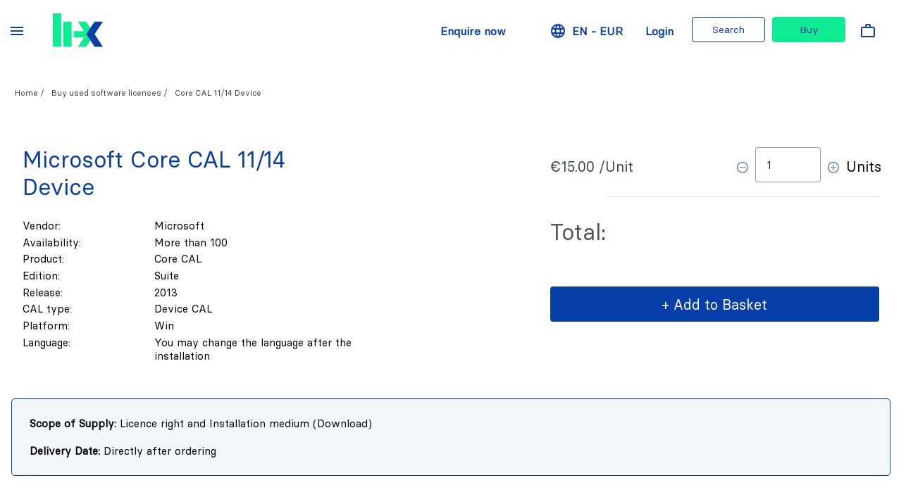

--- FILE ---
content_type: image/svg+xml
request_url: https://www.li-x.com/assets/img/footer/linkden_white.svg
body_size: 977
content:
<svg xmlns="http://www.w3.org/2000/svg" width="29.582" height="28.272" viewBox="0 0 29.582 28.272">
  <g id="Group_63" data-name="Group 63" transform="translate(0 -9.708)">
    <g id="Group_62" data-name="Group 62" transform="translate(0 9.708)">
      <rect id="Rectangle_18" data-name="Rectangle 18" width="6.355" height="19.086" transform="translate(0.366 9.187)" fill="#fff"/>
      <path id="Path_48" data-name="Path 48" d="M168.95,141.517a6.84,6.84,0,0,0-5.3-2.186,7.632,7.632,0,0,0-2.205.3,5,5,0,0,0-1.676.838,7.175,7.175,0,0,0-1.839,2.02v-2.714H151.6l.019.925q.02.925.019,5.7T151.6,158.86h6.336V148.209a4.65,4.65,0,0,1,.212-1.56A4.091,4.091,0,0,1,159.368,145a3.118,3.118,0,0,1,2.032-.665,2.74,2.74,0,0,1,2.436,1.146,5.572,5.572,0,0,1,.78,3.168v10.207h6.336V147.92Q170.952,143.7,168.95,141.517Z" transform="translate(-141.371 -130.587)" fill="#fff"/>
      <path id="Path_49" data-name="Path 49" d="M3.582,9.708a3.626,3.626,0,0,0-2.59.934A3.1,3.1,0,0,0,0,13a3.156,3.156,0,0,0,.963,2.349,3.476,3.476,0,0,0,2.542.944h.038a3.629,3.629,0,0,0,2.61-.944A3.049,3.049,0,0,0,7.126,13a3.213,3.213,0,0,0-.982-2.359A3.522,3.522,0,0,0,3.582,9.708Z" transform="translate(0 -9.708)" fill="#fff"/>
    </g>
  </g>
</svg>


--- FILE ---
content_type: image/svg+xml
request_url: https://www.li-x.com/assets/img/plus.svg
body_size: 794
content:
<?xml version="1.0" encoding="utf-8"?>
<!-- Generator: Adobe Illustrator 16.0.0, SVG Export Plug-In . SVG Version: 6.00 Build 0)  -->
<!DOCTYPE svg PUBLIC "-//W3C//DTD SVG 1.1//EN" "http://www.w3.org/Graphics/SVG/1.1/DTD/svg11.dtd">
<svg version="1.1" id="Layer_1" xmlns="http://www.w3.org/2000/svg" xmlns:xlink="http://www.w3.org/1999/xlink" x="0px" y="0px"
	 width="15.609px" height="15.651px" viewBox="0 0 15.609 15.651" enable-background="new 0 0 15.609 15.651" xml:space="preserve">
<g>
	<polygon fill="#2751A3" points="12.049,7.239 8.061,7.239 8.061,3.252 7.238,3.252 7.238,7.239 3.252,7.239 3.252,8.062 
		7.238,8.062 7.238,12.049 8.061,12.049 8.061,8.062 12.049,8.062 	"/>
	<g>
		<path fill="#2751A3" d="M7.65,15.301c-4.219,0-7.65-3.432-7.65-7.65C0,3.433,3.431,0,7.65,0c4.218,0,7.65,3.432,7.65,7.651
			C15.301,11.87,11.868,15.301,7.65,15.301z M7.65,1C3.982,1,0.998,3.983,0.998,7.651c0,3.667,2.984,6.65,6.651,6.65
			c3.667,0,6.65-2.982,6.65-6.65C14.301,3.983,11.316,1,7.65,1z"/>
	</g>
</g>
</svg>


--- FILE ---
content_type: application/javascript; charset=UTF-8
request_url: https://www.li-x.com/polyfills.e54fd6a7b7bc0d99.js
body_size: 13711
content:
"use strict";(self.webpackChunkli_x_frontend=self.webpackChunkli_x_frontend||[]).push([[260],{4328:(ve,Ze,Me)=>{const Ne=":";Error;const qe=function(r,...s){if(qe.translate){const h=qe.translate(r,s);r=h[0],s=h[1]}let u=st(r[0],r.raw[0]);for(let h=1;h<r.length;h++)u+=s[h-1]+st(r[h],r.raw[h]);return u},ot=":";function st(r,s){return s.charAt(0)===ot?r.substring(function Ge(r,s){for(let u=1,h=1;u<r.length;u++,h++)if("\\"===s[h])h++;else if(r[u]===Ne)return u;throw new Error(`Unterminated $localize metadata block in "${s}".`)}(r,s)+1):r}globalThis.$localize=qe,Me(8120)},8120:()=>{!function(e){const n=e.performance;function a(B){n&&n.mark&&n.mark(B)}function i(B,v){n&&n.measure&&n.measure(B,v)}a("Zone");const l=e.__Zone_symbol_prefix||"__zone_symbol__";function f(B){return l+B}const E=!0===e[f("forceDuplicateZoneCheck")];if(e.Zone){if(E||"function"!=typeof e.Zone.__symbol__)throw new Error("Zone already loaded.");return e.Zone}let m=(()=>{class B{static#e=this.__symbol__=f;static assertZonePatched(){if(e.Promise!==ye.ZoneAwarePromise)throw new Error("Zone.js has detected that ZoneAwarePromise `(window|global).Promise` has been overwritten.\nMost likely cause is that a Promise polyfill has been loaded after Zone.js (Polyfilling Promise api is not necessary when zone.js is loaded. If you must load one, do so before loading zone.js.)")}static get root(){let t=B.current;for(;t.parent;)t=t.parent;return t}static get current(){return Q.zone}static get currentTask(){return ge}static __load_patch(t,o,I=!1){if(ye.hasOwnProperty(t)){if(!I&&E)throw Error("Already loaded patch: "+t)}else if(!e["__Zone_disable_"+t]){const Z="Zone:"+t;a(Z),ye[t]=o(e,B,oe),i(Z,Z)}}get parent(){return this._parent}get name(){return this._name}constructor(t,o){this._parent=t,this._name=o?o.name||"unnamed":"<root>",this._properties=o&&o.properties||{},this._zoneDelegate=new S(this,this._parent&&this._parent._zoneDelegate,o)}get(t){const o=this.getZoneWith(t);if(o)return o._properties[t]}getZoneWith(t){let o=this;for(;o;){if(o._properties.hasOwnProperty(t))return o;o=o._parent}return null}fork(t){if(!t)throw new Error("ZoneSpec required!");return this._zoneDelegate.fork(this,t)}wrap(t,o){if("function"!=typeof t)throw new Error("Expecting function got: "+t);const I=this._zoneDelegate.intercept(this,t,o),Z=this;return function(){return Z.runGuarded(I,this,arguments,o)}}run(t,o,I,Z){Q={parent:Q,zone:this};try{return this._zoneDelegate.invoke(this,t,o,I,Z)}finally{Q=Q.parent}}runGuarded(t,o=null,I,Z){Q={parent:Q,zone:this};try{try{return this._zoneDelegate.invoke(this,t,o,I,Z)}catch(se){if(this._zoneDelegate.handleError(this,se))throw se}}finally{Q=Q.parent}}runTask(t,o,I){if(t.zone!=this)throw new Error("A task can only be run in the zone of creation! (Creation: "+(t.zone||ce).name+"; Execution: "+this.name+")");if(t.state===G&&(t.type===ue||t.type===C))return;const Z=t.state!=k;Z&&t._transitionTo(k,V),t.runCount++;const se=ge;ge=t,Q={parent:Q,zone:this};try{t.type==C&&t.data&&!t.data.isPeriodic&&(t.cancelFn=void 0);try{return this._zoneDelegate.invokeTask(this,t,o,I)}catch(_){if(this._zoneDelegate.handleError(this,_))throw _}}finally{t.state!==G&&t.state!==g&&(t.type==ue||t.data&&t.data.isPeriodic?Z&&t._transitionTo(V,k):(t.runCount=0,this._updateTaskCount(t,-1),Z&&t._transitionTo(G,k,G))),Q=Q.parent,ge=se}}scheduleTask(t){if(t.zone&&t.zone!==this){let I=this;for(;I;){if(I===t.zone)throw Error(`can not reschedule task to ${this.name} which is descendants of the original zone ${t.zone.name}`);I=I.parent}}t._transitionTo(re,G);const o=[];t._zoneDelegates=o,t._zone=this;try{t=this._zoneDelegate.scheduleTask(this,t)}catch(I){throw t._transitionTo(g,re,G),this._zoneDelegate.handleError(this,I),I}return t._zoneDelegates===o&&this._updateTaskCount(t,1),t.state==re&&t._transitionTo(V,re),t}scheduleMicroTask(t,o,I,Z){return this.scheduleTask(new b($,t,o,I,Z,void 0))}scheduleMacroTask(t,o,I,Z,se){return this.scheduleTask(new b(C,t,o,I,Z,se))}scheduleEventTask(t,o,I,Z,se){return this.scheduleTask(new b(ue,t,o,I,Z,se))}cancelTask(t){if(t.zone!=this)throw new Error("A task can only be cancelled in the zone of creation! (Creation: "+(t.zone||ce).name+"; Execution: "+this.name+")");if(t.state===V||t.state===k){t._transitionTo(q,V,k);try{this._zoneDelegate.cancelTask(this,t)}catch(o){throw t._transitionTo(g,q),this._zoneDelegate.handleError(this,o),o}return this._updateTaskCount(t,-1),t._transitionTo(G,q),t.runCount=0,t}}_updateTaskCount(t,o){const I=t._zoneDelegates;-1==o&&(t._zoneDelegates=null);for(let Z=0;Z<I.length;Z++)I[Z]._updateTaskCount(t.type,o)}}return B})();const N={name:"",onHasTask:(B,v,t,o)=>B.hasTask(t,o),onScheduleTask:(B,v,t,o)=>B.scheduleTask(t,o),onInvokeTask:(B,v,t,o,I,Z)=>B.invokeTask(t,o,I,Z),onCancelTask:(B,v,t,o)=>B.cancelTask(t,o)};class S{constructor(v,t,o){this._taskCounts={microTask:0,macroTask:0,eventTask:0},this.zone=v,this._parentDelegate=t,this._forkZS=o&&(o&&o.onFork?o:t._forkZS),this._forkDlgt=o&&(o.onFork?t:t._forkDlgt),this._forkCurrZone=o&&(o.onFork?this.zone:t._forkCurrZone),this._interceptZS=o&&(o.onIntercept?o:t._interceptZS),this._interceptDlgt=o&&(o.onIntercept?t:t._interceptDlgt),this._interceptCurrZone=o&&(o.onIntercept?this.zone:t._interceptCurrZone),this._invokeZS=o&&(o.onInvoke?o:t._invokeZS),this._invokeDlgt=o&&(o.onInvoke?t:t._invokeDlgt),this._invokeCurrZone=o&&(o.onInvoke?this.zone:t._invokeCurrZone),this._handleErrorZS=o&&(o.onHandleError?o:t._handleErrorZS),this._handleErrorDlgt=o&&(o.onHandleError?t:t._handleErrorDlgt),this._handleErrorCurrZone=o&&(o.onHandleError?this.zone:t._handleErrorCurrZone),this._scheduleTaskZS=o&&(o.onScheduleTask?o:t._scheduleTaskZS),this._scheduleTaskDlgt=o&&(o.onScheduleTask?t:t._scheduleTaskDlgt),this._scheduleTaskCurrZone=o&&(o.onScheduleTask?this.zone:t._scheduleTaskCurrZone),this._invokeTaskZS=o&&(o.onInvokeTask?o:t._invokeTaskZS),this._invokeTaskDlgt=o&&(o.onInvokeTask?t:t._invokeTaskDlgt),this._invokeTaskCurrZone=o&&(o.onInvokeTask?this.zone:t._invokeTaskCurrZone),this._cancelTaskZS=o&&(o.onCancelTask?o:t._cancelTaskZS),this._cancelTaskDlgt=o&&(o.onCancelTask?t:t._cancelTaskDlgt),this._cancelTaskCurrZone=o&&(o.onCancelTask?this.zone:t._cancelTaskCurrZone),this._hasTaskZS=null,this._hasTaskDlgt=null,this._hasTaskDlgtOwner=null,this._hasTaskCurrZone=null;const I=o&&o.onHasTask;(I||t&&t._hasTaskZS)&&(this._hasTaskZS=I?o:N,this._hasTaskDlgt=t,this._hasTaskDlgtOwner=this,this._hasTaskCurrZone=v,o.onScheduleTask||(this._scheduleTaskZS=N,this._scheduleTaskDlgt=t,this._scheduleTaskCurrZone=this.zone),o.onInvokeTask||(this._invokeTaskZS=N,this._invokeTaskDlgt=t,this._invokeTaskCurrZone=this.zone),o.onCancelTask||(this._cancelTaskZS=N,this._cancelTaskDlgt=t,this._cancelTaskCurrZone=this.zone))}fork(v,t){return this._forkZS?this._forkZS.onFork(this._forkDlgt,this.zone,v,t):new m(v,t)}intercept(v,t,o){return this._interceptZS?this._interceptZS.onIntercept(this._interceptDlgt,this._interceptCurrZone,v,t,o):t}invoke(v,t,o,I,Z){return this._invokeZS?this._invokeZS.onInvoke(this._invokeDlgt,this._invokeCurrZone,v,t,o,I,Z):t.apply(o,I)}handleError(v,t){return!this._handleErrorZS||this._handleErrorZS.onHandleError(this._handleErrorDlgt,this._handleErrorCurrZone,v,t)}scheduleTask(v,t){let o=t;if(this._scheduleTaskZS)this._hasTaskZS&&o._zoneDelegates.push(this._hasTaskDlgtOwner),o=this._scheduleTaskZS.onScheduleTask(this._scheduleTaskDlgt,this._scheduleTaskCurrZone,v,t),o||(o=t);else if(t.scheduleFn)t.scheduleFn(t);else{if(t.type!=$)throw new Error("Task is missing scheduleFn.");D(t)}return o}invokeTask(v,t,o,I){return this._invokeTaskZS?this._invokeTaskZS.onInvokeTask(this._invokeTaskDlgt,this._invokeTaskCurrZone,v,t,o,I):t.callback.apply(o,I)}cancelTask(v,t){let o;if(this._cancelTaskZS)o=this._cancelTaskZS.onCancelTask(this._cancelTaskDlgt,this._cancelTaskCurrZone,v,t);else{if(!t.cancelFn)throw Error("Task is not cancelable");o=t.cancelFn(t)}return o}hasTask(v,t){try{this._hasTaskZS&&this._hasTaskZS.onHasTask(this._hasTaskDlgt,this._hasTaskCurrZone,v,t)}catch(o){this.handleError(v,o)}}_updateTaskCount(v,t){const o=this._taskCounts,I=o[v],Z=o[v]=I+t;if(Z<0)throw new Error("More tasks executed then were scheduled.");0!=I&&0!=Z||this.hasTask(this.zone,{microTask:o.microTask>0,macroTask:o.macroTask>0,eventTask:o.eventTask>0,change:v})}}class b{constructor(v,t,o,I,Z,se){if(this._zone=null,this.runCount=0,this._zoneDelegates=null,this._state="notScheduled",this.type=v,this.source=t,this.data=I,this.scheduleFn=Z,this.cancelFn=se,!o)throw new Error("callback is not defined");this.callback=o;const _=this;this.invoke=v===ue&&I&&I.useG?b.invokeTask:function(){return b.invokeTask.call(e,_,this,arguments)}}static invokeTask(v,t,o){v||(v=this),he++;try{return v.runCount++,v.zone.runTask(v,t,o)}finally{1==he&&y(),he--}}get zone(){return this._zone}get state(){return this._state}cancelScheduleRequest(){this._transitionTo(G,re)}_transitionTo(v,t,o){if(this._state!==t&&this._state!==o)throw new Error(`${this.type} '${this.source}': can not transition to '${v}', expecting state '${t}'${o?" or '"+o+"'":""}, was '${this._state}'.`);this._state=v,v==G&&(this._zoneDelegates=null)}toString(){return this.data&&typeof this.data.handleId<"u"?this.data.handleId.toString():Object.prototype.toString.call(this)}toJSON(){return{type:this.type,state:this.state,source:this.source,zone:this.zone.name,runCount:this.runCount}}}const H=f("setTimeout"),x=f("Promise"),j=f("then");let ae,J=[],z=!1;function ne(B){if(ae||e[x]&&(ae=e[x].resolve(0)),ae){let v=ae[j];v||(v=ae.then),v.call(ae,B)}else e[H](B,0)}function D(B){0===he&&0===J.length&&ne(y),B&&J.push(B)}function y(){if(!z){for(z=!0;J.length;){const B=J;J=[];for(let v=0;v<B.length;v++){const t=B[v];try{t.zone.runTask(t,null,null)}catch(o){oe.onUnhandledError(o)}}}oe.microtaskDrainDone(),z=!1}}const ce={name:"NO ZONE"},G="notScheduled",re="scheduling",V="scheduled",k="running",q="canceling",g="unknown",$="microTask",C="macroTask",ue="eventTask",ye={},oe={symbol:f,currentZoneFrame:()=>Q,onUnhandledError:ee,microtaskDrainDone:ee,scheduleMicroTask:D,showUncaughtError:()=>!m[f("ignoreConsoleErrorUncaughtError")],patchEventTarget:()=>[],patchOnProperties:ee,patchMethod:()=>ee,bindArguments:()=>[],patchThen:()=>ee,patchMacroTask:()=>ee,patchEventPrototype:()=>ee,isIEOrEdge:()=>!1,getGlobalObjects:()=>{},ObjectDefineProperty:()=>ee,ObjectGetOwnPropertyDescriptor:()=>{},ObjectCreate:()=>{},ArraySlice:()=>[],patchClass:()=>ee,wrapWithCurrentZone:()=>ee,filterProperties:()=>[],attachOriginToPatched:()=>ee,_redefineProperty:()=>ee,patchCallbacks:()=>ee,nativeScheduleMicroTask:ne};let Q={parent:null,zone:new m(null,null)},ge=null,he=0;function ee(){}i("Zone","Zone"),e.Zone=m}(globalThis);const ve=Object.getOwnPropertyDescriptor,Ze=Object.defineProperty,Me=Object.getPrototypeOf,Ne=Object.create,ct=Array.prototype.slice,Le="addEventListener",$e="removeEventListener",be=Zone.__symbol__(Le),Ke=Zone.__symbol__($e),_e="true",me="false",Ce=Zone.__symbol__("");function He(e,n){return Zone.current.wrap(e,n)}function Be(e,n,a,i,l){return Zone.current.scheduleMacroTask(e,n,a,i,l)}const U=Zone.__symbol__,Ae=typeof window<"u",we=Ae?window:void 0,K=Ae&&we||globalThis,at="removeAttribute";function xe(e,n){for(let a=e.length-1;a>=0;a--)"function"==typeof e[a]&&(e[a]=He(e[a],n+"_"+a));return e}function Ue(e){return!e||!1!==e.writable&&!("function"==typeof e.get&&typeof e.set>"u")}const Ve=typeof WorkerGlobalScope<"u"&&self instanceof WorkerGlobalScope,Pe=!("nw"in K)&&typeof K.process<"u"&&"[object process]"==={}.toString.call(K.process),pe=!Pe&&!Ve&&!(!Ae||!we.HTMLElement),Qe=typeof K.process<"u"&&"[object process]"==={}.toString.call(K.process)&&!Ve&&!(!Ae||!we.HTMLElement),Re={},et=function(e){if(!(e=e||K.event))return;let n=Re[e.type];n||(n=Re[e.type]=U("ON_PROPERTY"+e.type));const a=this||e.target||K,i=a[n];let l;return pe&&a===we&&"error"===e.type?(l=i&&i.call(this,e.message,e.filename,e.lineno,e.colno,e.error),!0===l&&e.preventDefault()):(l=i&&i.apply(this,arguments),null!=l&&!l&&e.preventDefault()),l};function ze(e,n,a){let i=ve(e,n);if(!i&&a&&ve(a,n)&&(i={enumerable:!0,configurable:!0}),!i||!i.configurable)return;const l=U("on"+n+"patched");if(e.hasOwnProperty(l)&&e[l])return;delete i.writable,delete i.value;const f=i.get,E=i.set,m=n.slice(2);let N=Re[m];N||(N=Re[m]=U("ON_PROPERTY"+m)),i.set=function(S){let b=this;!b&&e===K&&(b=K),b&&("function"==typeof b[N]&&b.removeEventListener(m,et),E&&E.call(b,null),b[N]=S,"function"==typeof S&&b.addEventListener(m,et,!1))},i.get=function(){let S=this;if(!S&&e===K&&(S=K),!S)return null;const b=S[N];if(b)return b;if(f){let H=f.call(this);if(H)return i.set.call(this,H),"function"==typeof S[at]&&S.removeAttribute(n),H}return null},Ze(e,n,i),e[l]=!0}function tt(e,n,a){if(n)for(let i=0;i<n.length;i++)ze(e,"on"+n[i],a);else{const i=[];for(const l in e)"on"==l.slice(0,2)&&i.push(l);for(let l=0;l<i.length;l++)ze(e,i[l],a)}}const de=U("originalInstance");function Oe(e){const n=K[e];if(!n)return;K[U(e)]=n,K[e]=function(){const l=xe(arguments,e);switch(l.length){case 0:this[de]=new n;break;case 1:this[de]=new n(l[0]);break;case 2:this[de]=new n(l[0],l[1]);break;case 3:this[de]=new n(l[0],l[1],l[2]);break;case 4:this[de]=new n(l[0],l[1],l[2],l[3]);break;default:throw new Error("Arg list too long.")}},Ee(K[e],n);const a=new n(function(){});let i;for(i in a)"XMLHttpRequest"===e&&"responseBlob"===i||function(l){"function"==typeof a[l]?K[e].prototype[l]=function(){return this[de][l].apply(this[de],arguments)}:Ze(K[e].prototype,l,{set:function(f){"function"==typeof f?(this[de][l]=He(f,e+"."+l),Ee(this[de][l],f)):this[de][l]=f},get:function(){return this[de][l]}})}(i);for(i in n)"prototype"!==i&&n.hasOwnProperty(i)&&(K[e][i]=n[i])}function Te(e,n,a){let i=e;for(;i&&!i.hasOwnProperty(n);)i=Me(i);!i&&e[n]&&(i=e);const l=U(n);let f=null;if(i&&(!(f=i[l])||!i.hasOwnProperty(l))&&(f=i[l]=i[n],Ue(i&&ve(i,n)))){const m=a(f,l,n);i[n]=function(){return m(this,arguments)},Ee(i[n],f)}return f}function nt(e,n,a){let i=null;function l(f){const E=f.data;return E.args[E.cbIdx]=function(){f.invoke.apply(this,arguments)},i.apply(E.target,E.args),f}i=Te(e,n,f=>function(E,m){const N=a(E,m);return N.cbIdx>=0&&"function"==typeof m[N.cbIdx]?Be(N.name,m[N.cbIdx],N,l):f.apply(E,m)})}function Ee(e,n){e[U("OriginalDelegate")]=n}let Ge=!1,Fe=!1;function lt(){if(Ge)return Fe;Ge=!0;try{const e=we.navigator.userAgent;(-1!==e.indexOf("MSIE ")||-1!==e.indexOf("Trident/")||-1!==e.indexOf("Edge/"))&&(Fe=!0)}catch{}return Fe}Zone.__load_patch("ZoneAwarePromise",(e,n,a)=>{const i=Object.getOwnPropertyDescriptor,l=Object.defineProperty,E=a.symbol,m=[],N=!1!==e[E("DISABLE_WRAPPING_UNCAUGHT_PROMISE_REJECTION")],S=E("Promise"),b=E("then"),H="__creationTrace__";a.onUnhandledError=_=>{if(a.showUncaughtError()){const d=_&&_.rejection;d?console.error("Unhandled Promise rejection:",d instanceof Error?d.message:d,"; Zone:",_.zone.name,"; Task:",_.task&&_.task.source,"; Value:",d,d instanceof Error?d.stack:void 0):console.error(_)}},a.microtaskDrainDone=()=>{for(;m.length;){const _=m.shift();try{_.zone.runGuarded(()=>{throw _.throwOriginal?_.rejection:_})}catch(d){j(d)}}};const x=E("unhandledPromiseRejectionHandler");function j(_){a.onUnhandledError(_);try{const d=n[x];"function"==typeof d&&d.call(this,_)}catch{}}function J(_){return _&&_.then}function z(_){return _}function ae(_){return t.reject(_)}const ne=E("state"),D=E("value"),y=E("finally"),ce=E("parentPromiseValue"),G=E("parentPromiseState"),re="Promise.then",V=null,k=!0,q=!1,g=0;function $(_,d){return c=>{try{oe(_,d,c)}catch(T){oe(_,!1,T)}}}const C=function(){let _=!1;return function(c){return function(){_||(_=!0,c.apply(null,arguments))}}},ue="Promise resolved with itself",ye=E("currentTaskTrace");function oe(_,d,c){const T=C();if(_===c)throw new TypeError(ue);if(_[ne]===V){let R=null;try{("object"==typeof c||"function"==typeof c)&&(R=c&&c.then)}catch(O){return T(()=>{oe(_,!1,O)})(),_}if(d!==q&&c instanceof t&&c.hasOwnProperty(ne)&&c.hasOwnProperty(D)&&c[ne]!==V)ge(c),oe(_,c[ne],c[D]);else if(d!==q&&"function"==typeof R)try{R.call(c,T($(_,d)),T($(_,!1)))}catch(O){T(()=>{oe(_,!1,O)})()}else{_[ne]=d;const O=_[D];if(_[D]=c,_[y]===y&&d===k&&(_[ne]=_[G],_[D]=_[ce]),d===q&&c instanceof Error){const P=n.currentTask&&n.currentTask.data&&n.currentTask.data[H];P&&l(c,ye,{configurable:!0,enumerable:!1,writable:!0,value:P})}for(let P=0;P<O.length;)he(_,O[P++],O[P++],O[P++],O[P++]);if(0==O.length&&d==q){_[ne]=g;let P=c;try{throw new Error("Uncaught (in promise): "+function f(_){return _&&_.toString===Object.prototype.toString?(_.constructor&&_.constructor.name||"")+": "+JSON.stringify(_):_?_.toString():Object.prototype.toString.call(_)}(c)+(c&&c.stack?"\n"+c.stack:""))}catch(M){P=M}N&&(P.throwOriginal=!0),P.rejection=c,P.promise=_,P.zone=n.current,P.task=n.currentTask,m.push(P),a.scheduleMicroTask()}}}return _}const Q=E("rejectionHandledHandler");function ge(_){if(_[ne]===g){try{const d=n[Q];d&&"function"==typeof d&&d.call(this,{rejection:_[D],promise:_})}catch{}_[ne]=q;for(let d=0;d<m.length;d++)_===m[d].promise&&m.splice(d,1)}}function he(_,d,c,T,R){ge(_);const O=_[ne],P=O?"function"==typeof T?T:z:"function"==typeof R?R:ae;d.scheduleMicroTask(re,()=>{try{const M=_[D],L=!!c&&y===c[y];L&&(c[ce]=M,c[G]=O);const A=d.run(P,void 0,L&&P!==ae&&P!==z?[]:[M]);oe(c,!0,A)}catch(M){oe(c,!1,M)}},c)}const B=function(){},v=e.AggregateError;class t{static toString(){return"function ZoneAwarePromise() { [native code] }"}static resolve(d){return d instanceof t?d:oe(new this(null),k,d)}static reject(d){return oe(new this(null),q,d)}static withResolvers(){const d={};return d.promise=new t((c,T)=>{d.resolve=c,d.reject=T}),d}static any(d){if(!d||"function"!=typeof d[Symbol.iterator])return Promise.reject(new v([],"All promises were rejected"));const c=[];let T=0;try{for(let P of d)T++,c.push(t.resolve(P))}catch{return Promise.reject(new v([],"All promises were rejected"))}if(0===T)return Promise.reject(new v([],"All promises were rejected"));let R=!1;const O=[];return new t((P,M)=>{for(let L=0;L<c.length;L++)c[L].then(A=>{R||(R=!0,P(A))},A=>{O.push(A),T--,0===T&&(R=!0,M(new v(O,"All promises were rejected")))})})}static race(d){let c,T,R=new this((M,L)=>{c=M,T=L});function O(M){c(M)}function P(M){T(M)}for(let M of d)J(M)||(M=this.resolve(M)),M.then(O,P);return R}static all(d){return t.allWithCallback(d)}static allSettled(d){return(this&&this.prototype instanceof t?this:t).allWithCallback(d,{thenCallback:T=>({status:"fulfilled",value:T}),errorCallback:T=>({status:"rejected",reason:T})})}static allWithCallback(d,c){let T,R,O=new this((A,X)=>{T=A,R=X}),P=2,M=0;const L=[];for(let A of d){J(A)||(A=this.resolve(A));const X=M;try{A.then(Y=>{L[X]=c?c.thenCallback(Y):Y,P--,0===P&&T(L)},Y=>{c?(L[X]=c.errorCallback(Y),P--,0===P&&T(L)):R(Y)})}catch(Y){R(Y)}P++,M++}return P-=2,0===P&&T(L),O}constructor(d){const c=this;if(!(c instanceof t))throw new Error("Must be an instanceof Promise.");c[ne]=V,c[D]=[];try{const T=C();d&&d(T($(c,k)),T($(c,q)))}catch(T){oe(c,!1,T)}}get[Symbol.toStringTag](){return"Promise"}get[Symbol.species](){return t}then(d,c){let T=this.constructor?.[Symbol.species];(!T||"function"!=typeof T)&&(T=this.constructor||t);const R=new T(B),O=n.current;return this[ne]==V?this[D].push(O,R,d,c):he(this,O,R,d,c),R}catch(d){return this.then(null,d)}finally(d){let c=this.constructor?.[Symbol.species];(!c||"function"!=typeof c)&&(c=t);const T=new c(B);T[y]=y;const R=n.current;return this[ne]==V?this[D].push(R,T,d,d):he(this,R,T,d,d),T}}t.resolve=t.resolve,t.reject=t.reject,t.race=t.race,t.all=t.all;const o=e[S]=e.Promise;e.Promise=t;const I=E("thenPatched");function Z(_){const d=_.prototype,c=i(d,"then");if(c&&(!1===c.writable||!c.configurable))return;const T=d.then;d[b]=T,_.prototype.then=function(R,O){return new t((M,L)=>{T.call(this,M,L)}).then(R,O)},_[I]=!0}return a.patchThen=Z,o&&(Z(o),Te(e,"fetch",_=>function se(_){return function(d,c){let T=_.apply(d,c);if(T instanceof t)return T;let R=T.constructor;return R[I]||Z(R),T}}(_))),Promise[n.__symbol__("uncaughtPromiseErrors")]=m,t}),Zone.__load_patch("toString",e=>{const n=Function.prototype.toString,a=U("OriginalDelegate"),i=U("Promise"),l=U("Error"),f=function(){if("function"==typeof this){const S=this[a];if(S)return"function"==typeof S?n.call(S):Object.prototype.toString.call(S);if(this===Promise){const b=e[i];if(b)return n.call(b)}if(this===Error){const b=e[l];if(b)return n.call(b)}}return n.call(this)};f[a]=n,Function.prototype.toString=f;const E=Object.prototype.toString;Object.prototype.toString=function(){return"function"==typeof Promise&&this instanceof Promise?"[object Promise]":E.call(this)}});let Se=!1;if(typeof window<"u")try{const e=Object.defineProperty({},"passive",{get:function(){Se=!0}});window.addEventListener("test",e,e),window.removeEventListener("test",e,e)}catch{Se=!1}const Tt={useG:!0},le={},We={},ut=new RegExp("^"+Ce+"(\\w+)(true|false)$"),ft=U("propagationStopped");function rt(e,n){const a=(n?n(e):e)+me,i=(n?n(e):e)+_e,l=Ce+a,f=Ce+i;le[e]={},le[e][me]=l,le[e][_e]=f}function qe(e,n,a,i){const l=i&&i.add||Le,f=i&&i.rm||$e,E=i&&i.listeners||"eventListeners",m=i&&i.rmAll||"removeAllListeners",N=U(l),S="."+l+":",b="prependListener",H="."+b+":",x=function(D,y,ce){if(D.isRemoved)return;const G=D.callback;let re;"object"==typeof G&&G.handleEvent&&(D.callback=k=>G.handleEvent(k),D.originalDelegate=G);try{D.invoke(D,y,[ce])}catch(k){re=k}const V=D.options;return V&&"object"==typeof V&&V.once&&y[f].call(y,ce.type,D.originalDelegate?D.originalDelegate:D.callback,V),re};function j(D,y,ce){if(!(y=y||e.event))return;const G=D||y.target||e,re=G[le[y.type][ce?_e:me]];if(re){const V=[];if(1===re.length){const k=x(re[0],G,y);k&&V.push(k)}else{const k=re.slice();for(let q=0;q<k.length&&(!y||!0!==y[ft]);q++){const g=x(k[q],G,y);g&&V.push(g)}}if(1===V.length)throw V[0];for(let k=0;k<V.length;k++){const q=V[k];n.nativeScheduleMicroTask(()=>{throw q})}}}const J=function(D){return j(this,D,!1)},z=function(D){return j(this,D,!0)};function ae(D,y){if(!D)return!1;let ce=!0;y&&void 0!==y.useG&&(ce=y.useG);const G=y&&y.vh;let re=!0;y&&void 0!==y.chkDup&&(re=y.chkDup);let V=!1;y&&void 0!==y.rt&&(V=y.rt);let k=D;for(;k&&!k.hasOwnProperty(l);)k=Me(k);if(!k&&D[l]&&(k=D),!k||k[N])return!1;const q=y&&y.eventNameToString,g={},$=k[N]=k[l],C=k[U(f)]=k[f],ue=k[U(E)]=k[E],ye=k[U(m)]=k[m];let oe;y&&y.prepend&&(oe=k[U(y.prepend)]=k[y.prepend]);const t=ce?function(c){if(!g.isExisting)return $.call(g.target,g.eventName,g.capture?z:J,g.options)}:function(c){return $.call(g.target,g.eventName,c.invoke,g.options)},o=ce?function(c){if(!c.isRemoved){const T=le[c.eventName];let R;T&&(R=T[c.capture?_e:me]);const O=R&&c.target[R];if(O)for(let P=0;P<O.length;P++)if(O[P]===c){O.splice(P,1),c.isRemoved=!0,0===O.length&&(c.allRemoved=!0,c.target[R]=null);break}}if(c.allRemoved)return C.call(c.target,c.eventName,c.capture?z:J,c.options)}:function(c){return C.call(c.target,c.eventName,c.invoke,c.options)},Z=y&&y.diff?y.diff:function(c,T){const R=typeof T;return"function"===R&&c.callback===T||"object"===R&&c.originalDelegate===T},se=Zone[U("UNPATCHED_EVENTS")],_=e[U("PASSIVE_EVENTS")],d=function(c,T,R,O,P=!1,M=!1){return function(){const L=this||e;let A=arguments[0];y&&y.transferEventName&&(A=y.transferEventName(A));let X=arguments[1];if(!X)return c.apply(this,arguments);if(Pe&&"uncaughtException"===A)return c.apply(this,arguments);let Y=!1;if("function"!=typeof X){if(!X.handleEvent)return c.apply(this,arguments);Y=!0}if(G&&!G(c,X,L,arguments))return;const Ie=Se&&!!_&&-1!==_.indexOf(A),fe=function Q(c,T){return!Se&&"object"==typeof c&&c?!!c.capture:Se&&T?"boolean"==typeof c?{capture:c,passive:!0}:c?"object"==typeof c&&!1!==c.passive?{...c,passive:!0}:c:{passive:!0}:c}(arguments[2],Ie),Xe=fe&&"object"==typeof fe&&fe.signal&&"object"==typeof fe.signal?fe.signal:void 0;if(Xe?.aborted)return;if(se)for(let De=0;De<se.length;De++)if(A===se[De])return Ie?c.call(L,A,X,fe):c.apply(this,arguments);const ht=!!fe&&("boolean"==typeof fe||fe.capture),gt=!(!fe||"object"!=typeof fe)&&fe.once,vt=Zone.current;let dt=le[A];dt||(rt(A,q),dt=le[A]);const mt=dt[ht?_e:me];let it,je=L[mt],pt=!1;if(je){if(pt=!0,re)for(let De=0;De<je.length;De++)if(Z(je[De],X))return}else je=L[mt]=[];const yt=L.constructor.name,kt=We[yt];kt&&(it=kt[A]),it||(it=yt+T+(q?q(A):A)),g.options=fe,gt&&(g.options.once=!1),g.target=L,g.capture=ht,g.eventName=A,g.isExisting=pt;const Ye=ce?Tt:void 0;Ye&&(Ye.taskData=g),Xe&&(g.options.signal=void 0);const ke=vt.scheduleEventTask(it,X,Ye,R,O);return Xe&&(g.options.signal=Xe,c.call(Xe,"abort",()=>{ke.zone.cancelTask(ke)},{once:!0})),g.target=null,Ye&&(Ye.taskData=null),gt&&(fe.once=!0),!Se&&"boolean"==typeof ke.options||(ke.options=fe),ke.target=L,ke.capture=ht,ke.eventName=A,Y&&(ke.originalDelegate=X),M?je.unshift(ke):je.push(ke),P?L:void 0}};return k[l]=d($,S,t,o,V),oe&&(k[b]=d(oe,H,function(c){return oe.call(g.target,g.eventName,c.invoke,g.options)},o,V,!0)),k[f]=function(){const c=this||e;let T=arguments[0];y&&y.transferEventName&&(T=y.transferEventName(T));const R=arguments[2],O=!!R&&("boolean"==typeof R||R.capture),P=arguments[1];if(!P)return C.apply(this,arguments);if(G&&!G(C,P,c,arguments))return;const M=le[T];let L;M&&(L=M[O?_e:me]);const A=L&&c[L];if(A)for(let X=0;X<A.length;X++){const Y=A[X];if(Z(Y,P))return A.splice(X,1),Y.isRemoved=!0,0===A.length&&(Y.allRemoved=!0,c[L]=null,"string"==typeof T)&&(c[Ce+"ON_PROPERTY"+T]=null),Y.zone.cancelTask(Y),V?c:void 0}return C.apply(this,arguments)},k[E]=function(){const c=this||e;let T=arguments[0];y&&y.transferEventName&&(T=y.transferEventName(T));const R=[],O=ot(c,q?q(T):T);for(let P=0;P<O.length;P++){const M=O[P];R.push(M.originalDelegate?M.originalDelegate:M.callback)}return R},k[m]=function(){const c=this||e;let T=arguments[0];if(T){y&&y.transferEventName&&(T=y.transferEventName(T));const R=le[T];if(R){const M=c[R[me]],L=c[R[_e]];if(M){const A=M.slice();for(let X=0;X<A.length;X++){const Y=A[X];this[f].call(this,T,Y.originalDelegate?Y.originalDelegate:Y.callback,Y.options)}}if(L){const A=L.slice();for(let X=0;X<A.length;X++){const Y=A[X];this[f].call(this,T,Y.originalDelegate?Y.originalDelegate:Y.callback,Y.options)}}}}else{const R=Object.keys(c);for(let O=0;O<R.length;O++){const M=ut.exec(R[O]);let L=M&&M[1];L&&"removeListener"!==L&&this[m].call(this,L)}this[m].call(this,"removeListener")}if(V)return this},Ee(k[l],$),Ee(k[f],C),ye&&Ee(k[m],ye),ue&&Ee(k[E],ue),!0}let ne=[];for(let D=0;D<a.length;D++)ne[D]=ae(a[D],i);return ne}function ot(e,n){if(!n){const f=[];for(let E in e){const m=ut.exec(E);let N=m&&m[1];if(N&&(!n||N===n)){const S=e[E];if(S)for(let b=0;b<S.length;b++)f.push(S[b])}}return f}let a=le[n];a||(rt(n),a=le[n]);const i=e[a[me]],l=e[a[_e]];return i?l?i.concat(l):i.slice():l?l.slice():[]}function st(e,n){const a=e.Event;a&&a.prototype&&n.patchMethod(a.prototype,"stopImmediatePropagation",i=>function(l,f){l[ft]=!0,i&&i.apply(l,f)})}function Et(e,n,a,i,l){const f=Zone.__symbol__(i);if(n[f])return;const E=n[f]=n[i];n[i]=function(m,N,S){return N&&N.prototype&&l.forEach(function(b){const H=`${a}.${i}::`+b,x=N.prototype;try{if(x.hasOwnProperty(b)){const j=e.ObjectGetOwnPropertyDescriptor(x,b);j&&j.value?(j.value=e.wrapWithCurrentZone(j.value,H),e._redefineProperty(N.prototype,b,j)):x[b]&&(x[b]=e.wrapWithCurrentZone(x[b],H))}else x[b]&&(x[b]=e.wrapWithCurrentZone(x[b],H))}catch{}}),E.call(n,m,N,S)},e.attachOriginToPatched(n[i],E)}function r(e,n,a){if(!a||0===a.length)return n;const i=a.filter(f=>f.target===e);if(!i||0===i.length)return n;const l=i[0].ignoreProperties;return n.filter(f=>-1===l.indexOf(f))}function s(e,n,a,i){e&&tt(e,r(e,n,a),i)}function u(e){return Object.getOwnPropertyNames(e).filter(n=>n.startsWith("on")&&n.length>2).map(n=>n.substring(2))}Zone.__load_patch("util",(e,n,a)=>{const i=u(e);a.patchOnProperties=tt,a.patchMethod=Te,a.bindArguments=xe,a.patchMacroTask=nt;const l=n.__symbol__("BLACK_LISTED_EVENTS"),f=n.__symbol__("UNPATCHED_EVENTS");e[f]&&(e[l]=e[f]),e[l]&&(n[l]=n[f]=e[l]),a.patchEventPrototype=st,a.patchEventTarget=qe,a.isIEOrEdge=lt,a.ObjectDefineProperty=Ze,a.ObjectGetOwnPropertyDescriptor=ve,a.ObjectCreate=Ne,a.ArraySlice=ct,a.patchClass=Oe,a.wrapWithCurrentZone=He,a.filterProperties=r,a.attachOriginToPatched=Ee,a._redefineProperty=Object.defineProperty,a.patchCallbacks=Et,a.getGlobalObjects=()=>({globalSources:We,zoneSymbolEventNames:le,eventNames:i,isBrowser:pe,isMix:Qe,isNode:Pe,TRUE_STR:_e,FALSE_STR:me,ZONE_SYMBOL_PREFIX:Ce,ADD_EVENT_LISTENER_STR:Le,REMOVE_EVENT_LISTENER_STR:$e})});const w=U("zoneTask");function te(e,n,a,i){let l=null,f=null;a+=i;const E={};function m(S){const b=S.data;return b.args[0]=function(){return S.invoke.apply(this,arguments)},b.handleId=l.apply(e,b.args),S}function N(S){return f.call(e,S.data.handleId)}l=Te(e,n+=i,S=>function(b,H){if("function"==typeof H[0]){const x={isPeriodic:"Interval"===i,delay:"Timeout"===i||"Interval"===i?H[1]||0:void 0,args:H},j=H[0];H[0]=function(){try{return j.apply(this,arguments)}finally{x.isPeriodic||("number"==typeof x.handleId?delete E[x.handleId]:x.handleId&&(x.handleId[w]=null))}};const J=Be(n,H[0],x,m,N);if(!J)return J;const z=J.data.handleId;return"number"==typeof z?E[z]=J:z&&(z[w]=J),z&&z.ref&&z.unref&&"function"==typeof z.ref&&"function"==typeof z.unref&&(J.ref=z.ref.bind(z),J.unref=z.unref.bind(z)),"number"==typeof z||z?z:J}return S.apply(e,H)}),f=Te(e,a,S=>function(b,H){const x=H[0];let j;"number"==typeof x?j=E[x]:(j=x&&x[w],j||(j=x)),j&&"string"==typeof j.type?"notScheduled"!==j.state&&(j.cancelFn&&j.data.isPeriodic||0===j.runCount)&&("number"==typeof x?delete E[x]:x&&(x[w]=null),j.zone.cancelTask(j)):S.apply(e,H)})}Zone.__load_patch("legacy",e=>{const n=e[Zone.__symbol__("legacyPatch")];n&&n()}),Zone.__load_patch("timers",e=>{const n="set",a="clear";te(e,n,a,"Timeout"),te(e,n,a,"Interval"),te(e,n,a,"Immediate")}),Zone.__load_patch("requestAnimationFrame",e=>{te(e,"request","cancel","AnimationFrame"),te(e,"mozRequest","mozCancel","AnimationFrame"),te(e,"webkitRequest","webkitCancel","AnimationFrame")}),Zone.__load_patch("blocking",(e,n)=>{const a=["alert","prompt","confirm"];for(let i=0;i<a.length;i++)Te(e,a[i],(f,E,m)=>function(N,S){return n.current.run(f,e,S,m)})}),Zone.__load_patch("EventTarget",(e,n,a)=>{(function ie(e,n){n.patchEventPrototype(e,n)})(e,a),function F(e,n){if(Zone[n.symbol("patchEventTarget")])return;const{eventNames:a,zoneSymbolEventNames:i,TRUE_STR:l,FALSE_STR:f,ZONE_SYMBOL_PREFIX:E}=n.getGlobalObjects();for(let N=0;N<a.length;N++){const S=a[N],x=E+(S+f),j=E+(S+l);i[S]={},i[S][f]=x,i[S][l]=j}const m=e.EventTarget;m&&m.prototype&&n.patchEventTarget(e,n,[m&&m.prototype])}(e,a);const i=e.XMLHttpRequestEventTarget;i&&i.prototype&&a.patchEventTarget(e,a,[i.prototype])}),Zone.__load_patch("MutationObserver",(e,n,a)=>{Oe("MutationObserver"),Oe("WebKitMutationObserver")}),Zone.__load_patch("IntersectionObserver",(e,n,a)=>{Oe("IntersectionObserver")}),Zone.__load_patch("FileReader",(e,n,a)=>{Oe("FileReader")}),Zone.__load_patch("on_property",(e,n,a)=>{!function h(e,n){if(Pe&&!Qe||Zone[e.symbol("patchEvents")])return;const a=n.__Zone_ignore_on_properties;let i=[];if(pe){const l=window;i=i.concat(["Document","SVGElement","Element","HTMLElement","HTMLBodyElement","HTMLMediaElement","HTMLFrameSetElement","HTMLFrameElement","HTMLIFrameElement","HTMLMarqueeElement","Worker"]);const f=function _t(){try{const e=we.navigator.userAgent;if(-1!==e.indexOf("MSIE ")||-1!==e.indexOf("Trident/"))return!0}catch{}return!1}()?[{target:l,ignoreProperties:["error"]}]:[];s(l,u(l),a&&a.concat(f),Me(l))}i=i.concat(["XMLHttpRequest","XMLHttpRequestEventTarget","IDBIndex","IDBRequest","IDBOpenDBRequest","IDBDatabase","IDBTransaction","IDBCursor","WebSocket"]);for(let l=0;l<i.length;l++){const f=n[i[l]];f&&f.prototype&&s(f.prototype,u(f.prototype),a)}}(a,e)}),Zone.__load_patch("customElements",(e,n,a)=>{!function W(e,n){const{isBrowser:a,isMix:i}=n.getGlobalObjects();(a||i)&&e.customElements&&"customElements"in e&&n.patchCallbacks(n,e.customElements,"customElements","define",["connectedCallback","disconnectedCallback","adoptedCallback","attributeChangedCallback","formAssociatedCallback","formDisabledCallback","formResetCallback","formStateRestoreCallback"])}(e,a)}),Zone.__load_patch("XHR",(e,n)=>{!function N(S){const b=S.XMLHttpRequest;if(!b)return;const H=b.prototype;let j=H[be],J=H[Ke];if(!j){const g=S.XMLHttpRequestEventTarget;if(g){const $=g.prototype;j=$[be],J=$[Ke]}}const z="readystatechange",ae="scheduled";function ne(g){const $=g.data,C=$.target;C[f]=!1,C[m]=!1;const ue=C[l];j||(j=C[be],J=C[Ke]),ue&&J.call(C,z,ue);const ye=C[l]=()=>{if(C.readyState===C.DONE)if(!$.aborted&&C[f]&&g.state===ae){const Q=C[n.__symbol__("loadfalse")];if(0!==C.status&&Q&&Q.length>0){const ge=g.invoke;g.invoke=function(){const he=C[n.__symbol__("loadfalse")];for(let ee=0;ee<he.length;ee++)he[ee]===g&&he.splice(ee,1);!$.aborted&&g.state===ae&&ge.call(g)},Q.push(g)}else g.invoke()}else!$.aborted&&!1===C[f]&&(C[m]=!0)};return j.call(C,z,ye),C[a]||(C[a]=g),k.apply(C,$.args),C[f]=!0,g}function D(){}function y(g){const $=g.data;return $.aborted=!0,q.apply($.target,$.args)}const ce=Te(H,"open",()=>function(g,$){return g[i]=0==$[2],g[E]=$[1],ce.apply(g,$)}),re=U("fetchTaskAborting"),V=U("fetchTaskScheduling"),k=Te(H,"send",()=>function(g,$){if(!0===n.current[V]||g[i])return k.apply(g,$);{const C={target:g,url:g[E],isPeriodic:!1,args:$,aborted:!1},ue=Be("XMLHttpRequest.send",D,C,ne,y);g&&!0===g[m]&&!C.aborted&&ue.state===ae&&ue.invoke()}}),q=Te(H,"abort",()=>function(g,$){const C=function x(g){return g[a]}(g);if(C&&"string"==typeof C.type){if(null==C.cancelFn||C.data&&C.data.aborted)return;C.zone.cancelTask(C)}else if(!0===n.current[re])return q.apply(g,$)})}(e);const a=U("xhrTask"),i=U("xhrSync"),l=U("xhrListener"),f=U("xhrScheduled"),E=U("xhrURL"),m=U("xhrErrorBeforeScheduled")}),Zone.__load_patch("geolocation",e=>{e.navigator&&e.navigator.geolocation&&function Je(e,n){const a=e.constructor.name;for(let i=0;i<n.length;i++){const l=n[i],f=e[l];if(f){if(!Ue(ve(e,l)))continue;e[l]=(m=>{const N=function(){return m.apply(this,xe(arguments,a+"."+l))};return Ee(N,m),N})(f)}}}(e.navigator.geolocation,["getCurrentPosition","watchPosition"])}),Zone.__load_patch("PromiseRejectionEvent",(e,n)=>{function a(i){return function(l){ot(e,i).forEach(E=>{const m=e.PromiseRejectionEvent;if(m){const N=new m(i,{promise:l.promise,reason:l.rejection});E.invoke(N)}})}}e.PromiseRejectionEvent&&(n[U("unhandledPromiseRejectionHandler")]=a("unhandledrejection"),n[U("rejectionHandledHandler")]=a("rejectionhandled"))}),Zone.__load_patch("queueMicrotask",(e,n,a)=>{!function p(e,n){n.patchMethod(e,"queueMicrotask",a=>function(i,l){Zone.current.scheduleMicroTask("queueMicrotask",l[0])})}(e,a)})}},ve=>{ve(ve.s=4328)}]);
//# sourceMappingURL=polyfills.e54fd6a7b7bc0d99.js.map

--- FILE ---
content_type: image/svg+xml
request_url: https://www.li-x.com/assets/img/minus.svg
body_size: 640
content:
<?xml version="1.0" encoding="utf-8"?>
<!-- Generator: Adobe Illustrator 16.0.0, SVG Export Plug-In . SVG Version: 6.00 Build 0)  -->
<!DOCTYPE svg PUBLIC "-//W3C//DTD SVG 1.1//EN" "http://www.w3.org/Graphics/SVG/1.1/DTD/svg11.dtd">
<svg version="1.1" id="Layer_1" xmlns="http://www.w3.org/2000/svg" xmlns:xlink="http://www.w3.org/1999/xlink" x="0px" y="0px"
	 width="15.609px" height="15.651px" viewBox="0 0 15.609 15.651" enable-background="new 0 0 15.609 15.651" xml:space="preserve">
<g>
	<rect x="3.252" y="7.239" fill="#2751A3" width="8.797" height="0.823"/>
	<g>
		<path fill="#2751A3" d="M7.649,15.301C3.431,15.301,0,11.869,0,7.651C0,3.433,3.431,0,7.649,0s7.65,3.432,7.65,7.651
			C15.3,11.87,11.868,15.301,7.649,15.301z M7.649,1C3.982,1,1,3.983,1,7.651c0,3.667,2.982,6.65,6.649,6.65s6.65-2.982,6.65-6.65
			C14.301,3.983,11.316,1,7.649,1z"/>
	</g>
</g>
</svg>


--- FILE ---
content_type: image/svg+xml
request_url: https://www.li-x.com/assets/img/icon_locale.svg
body_size: 1412
content:
<svg xmlns="http://www.w3.org/2000/svg" width="16.234" height="16.234" viewBox="0 0 16.234 16.234"><defs><style>.a{fill:#80b3fb;}</style></defs><path class="a" d="M13.856,2.378a8.115,8.115,0,1,0,0,11.477A8.111,8.111,0,0,0,13.856,2.378ZM13.517,12.7a8.134,8.134,0,0,0-1.212-.9,13.125,13.125,0,0,0,.49-3.167H15.18A7.017,7.017,0,0,1,13.517,12.7ZM1.055,8.634H3.441A13.125,13.125,0,0,0,3.93,11.8a8.135,8.135,0,0,0-1.212.9A7.017,7.017,0,0,1,1.055,8.634Zm1.663-5.1a8.135,8.135,0,0,0,1.212.9A13.125,13.125,0,0,0,3.441,7.6H1.055A7.017,7.017,0,0,1,2.718,3.535Zm4.882,1A7.026,7.026,0,0,1,5.19,3.929C5.628,2.8,6.436,1.446,7.6,1.11Zm0,1.036V7.6H4.476a12.185,12.185,0,0,1,.392-2.681A8.061,8.061,0,0,0,7.6,5.576Zm0,3.058v2.024a8.061,8.061,0,0,0-2.732.658,12.185,12.185,0,0,1-.392-2.681Zm0,3.06v3.43c-1.164-.336-1.972-1.69-2.411-2.819A7.026,7.026,0,0,1,7.6,11.694Zm1.034,0a7.026,7.026,0,0,1,2.411.611c-.439,1.129-1.247,2.483-2.411,2.819Zm0-1.036V8.634h3.125a12.185,12.185,0,0,1-.392,2.681,8.061,8.061,0,0,0-2.732-.658Zm0-3.058V5.576a8.061,8.061,0,0,0,2.732-.658A12.185,12.185,0,0,1,11.759,7.6Zm0-3.06V1.11c1.164.336,1.972,1.69,2.411,2.819A7.027,7.027,0,0,1,8.634,4.54Zm2.323-2.913A7.05,7.05,0,0,1,12.791,2.8a7.108,7.108,0,0,1-.832.631A7.786,7.786,0,0,0,10.957,1.626Zm-6.681,1.8A7.111,7.111,0,0,1,3.444,2.8,7.05,7.05,0,0,1,5.277,1.626a7.789,7.789,0,0,0-1,1.8Zm0,9.377a7.787,7.787,0,0,0,1,1.8,7.05,7.05,0,0,1-1.833-1.171A7.108,7.108,0,0,1,4.276,12.8Zm7.683,0a7.111,7.111,0,0,1,.832.631,7.05,7.05,0,0,1-1.833,1.171,7.786,7.786,0,0,0,1-1.8ZM12.794,7.6a13.125,13.125,0,0,0-.49-3.167,8.136,8.136,0,0,0,1.212-.9A7.017,7.017,0,0,1,15.18,7.6Z" transform="translate(0 0.001)"/></svg>

--- FILE ---
content_type: image/svg+xml
request_url: https://www.li-x.com/assets/img/icon_dropdown.svg
body_size: 224
content:
<svg xmlns="http://www.w3.org/2000/svg" width="6.403" height="3.762" viewBox="0 0 6.403 3.762"><defs><style>.a{fill:#1842b5;}</style></defs><g transform="translate(6.403 -101.478) rotate(90)"><g transform="translate(101.478)"><path class="a" d="M105.138,2.952,102.288.1a.351.351,0,0,0-.5,0l-.21.21a.351.351,0,0,0,0,.5L103.976,3.2l-2.4,2.4a.351.351,0,0,0,0,.5l.21.21a.351.351,0,0,0,.5,0l2.852-2.852a.353.353,0,0,0,0-.5Z" transform="translate(-101.478)"/></g></g></svg>

--- FILE ---
content_type: image/svg+xml
request_url: https://www.li-x.com/assets/img/li-x-logo.svg
body_size: 1300
content:
<?xml version="1.0" encoding="UTF-8"?>
<svg width="60px" height="40px" viewBox="0 0 60 40" version="1.1" xmlns="http://www.w3.org/2000/svg" xmlns:xlink="http://www.w3.org/1999/xlink">
    <!-- Generator: sketchtool 52.3 (67297) - http://www.bohemiancoding.com/sketch -->
    <title>1BA57A96-3A6C-491D-B2E5-993191DF579A</title>
    <desc>Created with sketchtool.</desc>
    <g id="_Styling" stroke="none" stroke-width="1" fill="none" fill-rule="evenodd">
        <g id="Style-Guide" transform="translate(-32.000000, -732.000000)">
            <g id="Group-21-Copy-2" transform="translate(0.000000, 712.000000)">
                <g id="Lix_Logo" transform="translate(32.000000, 20.000000)">
                    <polygon id="Shape" fill="#0CED92" points="0 39.4931129 9.87327824 39.4931129 9.87327824 0 0 0"></polygon>
                    <polygon id="Shape" fill="#0CED92" points="12.3415978 39.4931129 22.214876 39.4931129 22.214876 9.87327824 12.3415978 9.87327824"></polygon>
                    <polygon id="Shape" fill="#0CED92" points="39.4546424 39.4931129 49.3663912 24.6840419 39.4546424 9.87327824 29.6185653 9.87327824 36.9947857 20.9801168 24.6831956 20.9801168 24.6831956 24.6841477 24.6831956 28.3846523 36.9976419 28.3846523 29.6221972 39.4931129"></polygon>
                    <polygon id="Shape" fill="#083EA7" points="39.4931129 24.6840419 49.4055317 39.4931129 59.2360375 39.4931129 49.4028871 24.6840419 59.2396694 9.87327824 49.4055317 9.87327824"></polygon>
                </g>
            </g>
        </g>
    </g>
</svg>

--- FILE ---
content_type: image/svg+xml
request_url: https://www.li-x.com/assets/img/footer/twitter_white.svg
body_size: 651
content:
<svg xmlns="http://www.w3.org/2000/svg" width="31.203" height="25.346" viewBox="0 0 31.203 25.346">
  <g id="Group_67" data-name="Group 67" transform="translate(-0.001 -179.177)">
    <g id="Group_66" data-name="Group 66" transform="translate(0.001 179.177)">
      <path id="Path_52" data-name="Path 52" d="M31.2,182.176a12.784,12.784,0,0,1-3.675,1.008,6.428,6.428,0,0,0,2.814-3.539,12.9,12.9,0,0,1-4.067,1.554,6.406,6.406,0,0,0-10.907,5.836,18.173,18.173,0,0,1-13.193-6.688,6.409,6.409,0,0,0,1.981,8.544,6.4,6.4,0,0,1-2.9-.8v.08a6.407,6.407,0,0,0,5.134,6.276,6.483,6.483,0,0,1-1.687.224,6.14,6.14,0,0,1-1.205-.119A6.4,6.4,0,0,0,9.477,199a12.843,12.843,0,0,1-7.949,2.736A13.6,13.6,0,0,1,0,201.643a18.094,18.094,0,0,0,9.812,2.88c11.775,0,18.211-9.753,18.211-18.211L28,185.483A12.783,12.783,0,0,0,31.2,182.176Z" transform="translate(-0.001 -179.177)" fill="#fff"/>
    </g>
  </g>
</svg>


--- FILE ---
content_type: application/javascript; charset=UTF-8
request_url: https://www.li-x.com/scripts.94f011fb13606557.js
body_size: 7488
content:
!function(c){if(!c.hasInitialised){var a={escapeRegExp:function(e){return e.replace(/[\-\[\]\/\{\}\(\)\*\+\?\.\\\^\$\|]/g,"\\$&")},hasClass:function(e,t){var o=" ";return 1===e.nodeType&&(o+e.className+o).replace(/[\n\t]/g,o).indexOf(o+t+o)>=0},addClass:function(e,t){e.className+=" "+t},removeClass:function(e,t){var o=new RegExp("\\b"+this.escapeRegExp(t)+"\\b");e.className=e.className.replace(o,"")},interpolateString:function(e,t){return e.replace(/{{([a-z][a-z0-9\-_]*)}}/gi,function(o){return t(arguments[1])||""})},getCookie:function(e){var t=("; "+document.cookie).split("; "+e+"=");return t.length<2?void 0:t.pop().split(";").shift()},setCookie:function(e,t,o,d,f,n){var r=new Date;r.setHours(r.getHours()+24*(o||365));var u=[e+"="+t,"expires="+r.toUTCString(),"path="+(f||"/")];d&&u.push("domain="+d),n&&u.push("secure"),document.cookie=u.join(";")},deepExtend:function(e,t){for(var o in t)t.hasOwnProperty(o)&&(o in e&&this.isPlainObject(e[o])&&this.isPlainObject(t[o])?this.deepExtend(e[o],t[o]):e[o]=t[o]);return e},throttle:function(e,t){var o=!1;return function(){o||(e.apply(this,arguments),o=!0,setTimeout(function(){o=!1},t))}},hash:function(e){var t,o,d=0;if(0===e.length)return d;for(t=0,o=e.length;t<o;++t)d=(d<<5)-d+e.charCodeAt(t),d|=0;return d},normaliseHex:function(e){return"#"==e[0]&&(e=e.substr(1)),3==e.length&&(e=e[0]+e[0]+e[1]+e[1]+e[2]+e[2]),e},getContrast:function(e){return e=this.normaliseHex(e),(299*parseInt(e.substr(0,2),16)+587*parseInt(e.substr(2,2),16)+114*parseInt(e.substr(4,2),16))/1e3>=128?"#000":"#fff"},getLuminance:function(e){var t=parseInt(this.normaliseHex(e),16),o=38+(t>>16),d=38+(t>>8&255),f=38+(255&t);return"#"+(16777216+65536*(o<255?o<1?0:o:255)+256*(d<255?d<1?0:d:255)+(f<255?f<1?0:f:255)).toString(16).slice(1)},isMobile:function(){return/Android|webOS|iPhone|iPad|iPod|BlackBerry|IEMobile|Opera Mini/i.test(navigator.userAgent)},isPlainObject:function(e){return"object"==typeof e&&null!==e&&e.constructor==Object},traverseDOMPath:function(e,t){return e&&e.parentNode?a.hasClass(e,t)?e:this.traverseDOMPath(e.parentNode,t):null}};c.status={deny:"deny",allow:"allow",dismiss:"dismiss"},c.transitionEnd=function(){var e=document.createElement("div"),t={t:"transitionend",OT:"oTransitionEnd",msT:"MSTransitionEnd",MozT:"transitionend",WebkitT:"webkitTransitionEnd"};for(var o in t)if(t.hasOwnProperty(o)&&void 0!==e.style[o+"ransition"])return t[o];return""}(),c.hasTransition=!!c.transitionEnd;var N=Object.keys(c.status).map(a.escapeRegExp);c.customStyles={},c.Popup=function(){var e={enabled:!0,container:null,cookie:{name:"cookieconsent_status",path:"/",domain:"",expiryDays:365,secure:!1},onPopupOpen:function(){},onPopupClose:function(){},onInitialise:function(i){},onStatusChange:function(i,s){},onRevokeChoice:function(){},onNoCookieLaw:function(i,s){},content:{header:"Cookies used on the website!",message:"This website uses cookies to ensure you get the best experience on our website.",dismiss:"Got it!",allow:"Allow cookies",deny:"Decline",link:"Learn more",href:"https://www.cookiesandyou.com",close:"&#x274c;",target:"_blank",policy:"Cookie Policy"},elements:{header:'<span class="cc-header">{{header}}</span>&nbsp;',message:'<span id="cookieconsent:desc" class="cc-message">{{message}}</span>',messagelink:'<span id="cookieconsent:desc" class="cc-message">{{message}} <a aria-label="learn more about cookies" role=button tabindex="0" class="cc-link" href="{{href}}" rel="noopener noreferrer nofollow" target="{{target}}">{{link}}</a></span>',dismiss:'<a aria-label="dismiss cookie message" role=button tabindex="0" class="cc-btn cc-dismiss">{{dismiss}}</a>',allow:'<a aria-label="allow cookies" role=button tabindex="0"  class="cc-btn cc-allow">{{allow}}</a>',deny:'<a aria-label="deny cookies" role=button tabindex="0" class="cc-btn cc-deny">{{deny}}</a>',link:'<a aria-label="learn more about cookies" role=button tabindex="0" class="cc-link" href="{{href}}" rel="noopener noreferrer nofollow" target="{{target}}">{{link}}</a>',close:'<span aria-label="dismiss cookie message" role=button tabindex="0" class="cc-close">{{close}}</span>'},window:'<div role="dialog" aria-live="polite" aria-label="cookieconsent" aria-describedby="cookieconsent:desc" class="cc-window {{classes}}">\x3c!--googleoff: all--\x3e{{children}}\x3c!--googleon: all--\x3e</div>',revokeBtn:'<div class="cc-revoke {{classes}}">{{policy}}</div>',compliance:{info:'<div class="cc-compliance">{{dismiss}}</div>',"opt-in":'<div class="cc-compliance cc-highlight">{{deny}}{{allow}}</div>',"opt-out":'<div class="cc-compliance cc-highlight">{{deny}}{{allow}}</div>'},type:"info",layouts:{basic:"{{messagelink}}{{compliance}}","basic-close":"{{messagelink}}{{compliance}}{{close}}","basic-header":"{{header}}{{message}}{{link}}{{compliance}}"},layout:"basic",position:"bottom",theme:"block",static:!1,palette:null,revokable:!1,animateRevokable:!0,showLink:!0,dismissOnScroll:!1,dismissOnTimeout:!1,dismissOnWindowClick:!1,ignoreClicksFrom:["cc-revoke","cc-btn"],autoOpen:!0,autoAttach:!0,whitelistPage:[],blacklistPage:[],overrideHTML:null};function t(){this.initialise.apply(this,arguments)}function o(i){this.openingTimeout=null,a.removeClass(i,"cc-invisible")}function d(i){i.style.display="none",i.removeEventListener(c.transitionEnd,this.afterTransition),this.afterTransition=null}function f(){var i=this.options.position.split("-"),s=[];return i.forEach(function(h){s.push("cc-"+h)}),s}function n(i){var s=this.options,h=document.createElement("div"),m=s.container&&1===s.container.nodeType?s.container:document.body;h.innerHTML=i;var l=h.children[0];return l.style.display="none",a.hasClass(l,"cc-window")&&c.hasTransition&&a.addClass(l,"cc-invisible"),this.onButtonClick=function(p){var v=a.traverseDOMPath(p.target,"cc-btn")||p.target;if(a.hasClass(v,"cc-btn")){var b=v.className.match(new RegExp("\\bcc-("+N.join("|")+")\\b")),k=b&&b[1]||!1;k&&(this.setStatus(k),this.close(!0))}a.hasClass(v,"cc-close")&&(this.setStatus(c.status.dismiss),this.close(!0)),a.hasClass(v,"cc-revoke")&&this.revokeChoice()}.bind(this),l.addEventListener("click",this.onButtonClick),s.autoAttach&&(m.firstChild?m.insertBefore(l,m.firstChild):m.appendChild(l)),l}function r(i){return"000000"==(i=a.normaliseHex(i))?"#222":a.getLuminance(i)}function u(i,s){for(var h=0,m=i.length;h<m;++h){var l=i[h];if(l instanceof RegExp&&l.test(s)||"string"==typeof l&&l.length&&l===s)return!0}return!1}return t.prototype.initialise=function(i){this.options&&this.destroy(),a.deepExtend(this.options={},e),a.isPlainObject(i)&&a.deepExtend(this.options,i),function(){var l=this.options.onInitialise.bind(this);if(!window.navigator.cookieEnabled)return l(c.status.deny),!0;if(window.CookiesOK||window.navigator.CookiesOK)return l(c.status.allow),!0;var p=Object.keys(c.status),v=this.getStatus(),b=p.indexOf(v)>=0;return b&&l(v),b}.call(this)&&(this.options.enabled=!1),u(this.options.blacklistPage,location.pathname)&&(this.options.enabled=!1),u(this.options.whitelistPage,location.pathname)&&(this.options.enabled=!0);var s=this.options.window.replace("{{classes}}",function(){var l=this.options,p="top"==l.position||"bottom"==l.position?"banner":"floating";a.isMobile()&&(p="floating");var v=["cc-"+p,"cc-type-"+l.type,"cc-theme-"+l.theme];return l.static&&v.push("cc-static"),v.push.apply(v,f.call(this)),function(b){var k=a.hash(JSON.stringify(b)),O="cc-color-override-"+k,x=a.isPlainObject(b);return this.customStyleSelector=x?O:null,x&&function(E,T,w){if(c.customStyles[E])++c.customStyles[E].references;else{var C={},y=T.popup,g=T.button,S=T.highlight;y&&(y.text=y.text?y.text:a.getContrast(y.background),y.link=y.link?y.link:y.text,C[w+".cc-window"]=["color: "+y.text,"background-color: "+y.background],C[w+".cc-revoke"]=["color: "+y.text,"background-color: "+y.background],C[w+" .cc-link,"+w+" .cc-link:active,"+w+" .cc-link:visited"]=["color: "+y.link],g&&(g.text=g.text?g.text:a.getContrast(g.background),g.border=g.border?g.border:"transparent",C[w+" .cc-btn"]=["color: "+g.text,"border-color: "+g.border,"background-color: "+g.background],g.padding&&C[w+" .cc-btn"].push("padding: "+g.padding),"transparent"!=g.background&&(C[w+" .cc-btn:hover, "+w+" .cc-btn:focus"]=["background-color: "+(g.hover||r(g.background))]),S?(S.text=S.text?S.text:a.getContrast(S.background),S.border=S.border?S.border:"transparent",C[w+" .cc-highlight .cc-btn:first-child"]=["color: "+S.text,"border-color: "+S.border,"background-color: "+S.background]):C[w+" .cc-highlight .cc-btn:first-child"]=["color: "+y.text]));var L=document.createElement("style");document.head.appendChild(L),c.customStyles[E]={references:1,element:L.sheet};var R=-1;for(var P in C)C.hasOwnProperty(P)&&L.sheet.insertRule(P+"{"+C[P].join(";")+"}",++R)}}(k,b,"."+O),x}.call(this,this.options.palette),this.customStyleSelector&&v.push(this.customStyleSelector),v}.call(this).join(" ")).replace("{{children}}",function(){var l={},p=this.options;p.showLink||(p.elements.link="",p.elements.messagelink=p.elements.message),Object.keys(p.elements).forEach(function(k){l[k]=a.interpolateString(p.elements[k],function(O){var x=p.content[O];return O&&"string"==typeof x&&x.length?x:""})});var v=p.compliance[p.type];v||(v=p.compliance.info),l.compliance=a.interpolateString(v,function(k){return l[k]});var b=p.layouts[p.layout];return b||(b=p.layouts.basic),a.interpolateString(b,function(k){return l[k]})}.call(this)),h=this.options.overrideHTML;if("string"==typeof h&&h.length&&(s=h),this.options.static){var m=n.call(this,'<div class="cc-grower">'+s+"</div>");m.style.display="",this.element=m.firstChild,this.element.style.display="none",a.addClass(this.element,"cc-invisible")}else this.element=n.call(this,s);(function(){var l=this.setStatus.bind(this),p=this.close.bind(this),v=this.options.dismissOnTimeout;"number"==typeof v&&v>=0&&(this.dismissTimeout=window.setTimeout(function(){l(c.status.dismiss),p(!0)},Math.floor(v)));var b=this.options.dismissOnScroll;if("number"==typeof b&&b>=0){var k=function(T){window.pageYOffset>Math.floor(b)&&(l(c.status.dismiss),p(!0),window.removeEventListener("scroll",k),this.onWindowScroll=null)};this.options.enabled&&(this.onWindowScroll=k,window.addEventListener("scroll",k))}var x=this.options.ignoreClicksFrom;if(this.options.dismissOnWindowClick){var E=function(T){for(var w=!1,C=T.path.length,y=x.length,g=0;g<C;g++)if(!w)for(var S=0;S<y;S++)w||(w=a.hasClass(T.path[g],x[S]));w||(l(c.status.dismiss),p(!0),window.removeEventListener("click",E),window.removeEventListener("touchend",E),this.onWindowClick=null)}.bind(this);this.options.enabled&&(this.onWindowClick=E,window.addEventListener("click",E),window.addEventListener("touchend",E))}}).call(this),function(){if("info"!=this.options.type&&(this.options.revokable=!0),a.isMobile()&&(this.options.animateRevokable=!1),this.options.revokable){var l=f.call(this);this.options.animateRevokable&&l.push("cc-animate"),this.customStyleSelector&&l.push(this.customStyleSelector);var p=this.options.revokeBtn.replace("{{classes}}",l.join(" ")).replace("{{policy}}",this.options.content.policy);this.revokeBtn=n.call(this,p);var v=this.revokeBtn;if(this.options.animateRevokable){var b=a.throttle(function(k){var O=!1,x=window.innerHeight-20;a.hasClass(v,"cc-top")&&k.clientY<20&&(O=!0),a.hasClass(v,"cc-bottom")&&k.clientY>x&&(O=!0),O?a.hasClass(v,"cc-active")||a.addClass(v,"cc-active"):a.hasClass(v,"cc-active")&&a.removeClass(v,"cc-active")},200);this.onMouseMove=b,window.addEventListener("mousemove",b)}}}.call(this),this.options.autoOpen&&this.autoOpen()},t.prototype.destroy=function(){this.onButtonClick&&this.element&&(this.element.removeEventListener("click",this.onButtonClick),this.onButtonClick=null),this.dismissTimeout&&(clearTimeout(this.dismissTimeout),this.dismissTimeout=null),this.onWindowScroll&&(window.removeEventListener("scroll",this.onWindowScroll),this.onWindowScroll=null),this.onWindowClick&&(window.removeEventListener("click",this.onWindowClick),this.onWindowClick=null),this.onMouseMove&&(window.removeEventListener("mousemove",this.onMouseMove),this.onMouseMove=null),this.element&&this.element.parentNode&&this.element.parentNode.removeChild(this.element),this.element=null,this.revokeBtn&&this.revokeBtn.parentNode&&this.revokeBtn.parentNode.removeChild(this.revokeBtn),this.revokeBtn=null,function(i){if(a.isPlainObject(i)){var s=a.hash(JSON.stringify(i)),h=c.customStyles[s];if(h&&! --h.references){var m=h.element.ownerNode;m&&m.parentNode&&m.parentNode.removeChild(m),c.customStyles[s]=null}}}(this.options.palette),this.options=null},t.prototype.open=function(i){if(this.element)return this.isOpen()||(c.hasTransition?this.fadeIn():this.element.style.display="",this.options.revokable&&this.toggleRevokeButton(),this.options.onPopupOpen.call(this)),this},t.prototype.close=function(i){if(this.element)return this.isOpen()&&(c.hasTransition?this.fadeOut():this.element.style.display="none",i&&this.options.revokable&&this.toggleRevokeButton(!0),this.options.onPopupClose.call(this)),this},t.prototype.fadeIn=function(){var i=this.element;c.hasTransition&&i&&(this.afterTransition&&d.call(this,i),a.hasClass(i,"cc-invisible"))&&(i.style.display="",this.options.static&&(this.element.parentNode.style.maxHeight=this.element.clientHeight+"px"),this.openingTimeout=setTimeout(o.bind(this,i),20))},t.prototype.fadeOut=function(){var i=this.element;c.hasTransition&&i&&(this.openingTimeout&&(clearTimeout(this.openingTimeout),o.bind(this,i)),a.hasClass(i,"cc-invisible")||(this.options.static&&(this.element.parentNode.style.maxHeight=""),this.afterTransition=d.bind(this,i),i.addEventListener(c.transitionEnd,this.afterTransition),a.addClass(i,"cc-invisible")))},t.prototype.isOpen=function(){return this.element&&""==this.element.style.display&&(!c.hasTransition||!a.hasClass(this.element,"cc-invisible"))},t.prototype.toggleRevokeButton=function(i){this.revokeBtn&&(this.revokeBtn.style.display=i?"":"none")},t.prototype.revokeChoice=function(i){this.options.enabled=!0,this.clearStatus(),this.options.onRevokeChoice.call(this),i||this.autoOpen()},t.prototype.hasAnswered=function(i){return Object.keys(c.status).indexOf(this.getStatus())>=0},t.prototype.hasConsented=function(i){var s=this.getStatus();return s==c.status.allow||s==c.status.dismiss},t.prototype.autoOpen=function(i){!this.hasAnswered()&&this.options.enabled?this.open():this.hasAnswered()&&this.options.revokable&&this.toggleRevokeButton(!0)},t.prototype.setStatus=function(i){var s=this.options.cookie,h=a.getCookie(s.name),m=Object.keys(c.status).indexOf(h)>=0;Object.keys(c.status).indexOf(i)>=0?(a.setCookie(s.name,i,s.expiryDays,s.domain,s.path,s.secure),this.options.onStatusChange.call(this,i,m)):this.clearStatus()},t.prototype.getStatus=function(){return a.getCookie(this.options.cookie.name)},t.prototype.clearStatus=function(){var i=this.options.cookie;a.setCookie(i.name,"",-1,i.domain,i.path)},t}(),c.Location=function(){var e={timeout:5e3,services:["ipinfo"],serviceDefinitions:{ipinfo:function(){return{url:"//ipinfo.io",headers:["Accept: application/json"],callback:function(n,r){try{var u=JSON.parse(r);return u.error?f(u):{code:u.country}}catch(i){return f({error:"Invalid response ("+i+")"})}}}},ipinfodb:function(n){return{url:"//api.ipinfodb.com/v3/ip-country/?key={api_key}&format=json&callback={callback}",isScript:!0,callback:function(r,u){try{var i=JSON.parse(u);return"ERROR"==i.statusCode?f({error:i.statusMessage}):{code:i.countryCode}}catch(s){return f({error:"Invalid response ("+s+")"})}}}},maxmind:function(){return{url:"//js.maxmind.com/js/apis/geoip2/v2.1/geoip2.js",isScript:!0,callback:function(n){window.geoip2?geoip2.country(function(r){try{n({code:r.country.iso_code})}catch(u){n(f(u))}},function(r){n(f(r))}):n(new Error("Unexpected response format. The downloaded script should have exported `geoip2` to the global scope"))}}}}};function t(n){a.deepExtend(this.options={},e),a.isPlainObject(n)&&a.deepExtend(this.options,n),this.currentServiceIndex=-1}function o(n,r,u){var i,s=document.createElement("script");s.type="text/"+(n.type||"javascript"),s.src=n.src||n,s.async=!1,s.onreadystatechange=s.onload=function(){var h=s.readyState;clearTimeout(i),r.done||h&&!/loaded|complete/.test(h)||(r.done=!0,r(),s.onreadystatechange=s.onload=null)},document.body.appendChild(s),i=setTimeout(function(){r.done=!0,r(),s.onreadystatechange=s.onload=null},u)}function d(n,r,u,i,s){var h=new(window.XMLHttpRequest||window.ActiveXObject)("MSXML2.XMLHTTP.3.0");if(h.open(i?"POST":"GET",n,1),h.setRequestHeader("Content-type","application/x-www-form-urlencoded"),Array.isArray(s))for(var m=0,l=s.length;m<l;++m){var p=s[m].split(":",2);h.setRequestHeader(p[0].replace(/^\s+|\s+$/g,""),p[1].replace(/^\s+|\s+$/g,""))}"function"==typeof r&&(h.onreadystatechange=function(){h.readyState>3&&r(h)}),h.send(i)}function f(n){return new Error("Error ["+(n.code||"UNKNOWN")+"]: "+n.error)}return t.prototype.getNextService=function(){var n;do{n=this.getServiceByIdx(++this.currentServiceIndex)}while(this.currentServiceIndex<this.options.services.length&&!n);return n},t.prototype.getServiceByIdx=function(n){var r=this.options.services[n];if("function"==typeof r){var u=r();return u.name&&a.deepExtend(u,this.options.serviceDefinitions[u.name](u)),u}return"string"==typeof r?this.options.serviceDefinitions[r]():a.isPlainObject(r)?this.options.serviceDefinitions[r.name](r):null},t.prototype.locate=function(n,r){var u=this.getNextService();u?(this.callbackComplete=n,this.callbackError=r,this.runService(u,this.runNextServiceOnError.bind(this))):r(new Error("No services to run"))},t.prototype.setupUrl=function(n){var r=this.getCurrentServiceOpts();return n.url.replace(/\{(.*?)\}/g,function(u,i){if("callback"===i){var s="callback"+Date.now();return window[s]=function(h){n.__JSONP_DATA=JSON.stringify(h)},s}if(i in r.interpolateUrl)return r.interpolateUrl[i]})},t.prototype.runService=function(n,r){var u=this;n&&n.url&&n.callback&&(n.isScript?o:d)(this.setupUrl(n),function(i){var s=i?i.responseText:"";n.__JSONP_DATA&&(s=n.__JSONP_DATA,delete n.__JSONP_DATA),u.runServiceCallback.call(u,r,n,s)},this.options.timeout,n.data,n.headers)},t.prototype.runServiceCallback=function(n,r,u){var i=this,s=r.callback(function(h){s||i.onServiceResult.call(i,n,h)},u);s&&this.onServiceResult.call(this,n,s)},t.prototype.onServiceResult=function(n,r){r instanceof Error||r&&r.error?n.call(this,r,null):n.call(this,null,r)},t.prototype.runNextServiceOnError=function(n,r){if(n){this.logError(n);var u=this.getNextService();u?this.runService(u,this.runNextServiceOnError.bind(this)):this.completeService.call(this,this.callbackError,new Error("All services failed"))}else this.completeService.call(this,this.callbackComplete,r)},t.prototype.getCurrentServiceOpts=function(){var n=this.options.services[this.currentServiceIndex];return"string"==typeof n?{name:n}:"function"==typeof n?n():a.isPlainObject(n)?n:{}},t.prototype.completeService=function(n,r){this.currentServiceIndex=-1,n&&n(r)},t.prototype.logError=function(n){var r=this.currentServiceIndex,u=this.getServiceByIdx(r);console.warn("The service["+r+"] ("+u.url+") responded with the following error",n)},t}(),c.Law=function(){var e={regionalLaw:!0,hasLaw:["AT","BE","BG","HR","CZ","CY","DK","EE","FI","FR","DE","EL","HU","IE","IT","LV","LT","LU","MT","NL","PL","PT","SK","ES","SE","GB","UK","GR","EU"],revokable:["HR","CY","DK","EE","FR","DE","LV","LT","NL","PT","ES"],explicitAction:["HR","IT","ES"]};function t(o){this.initialise.apply(this,arguments)}return t.prototype.initialise=function(o){a.deepExtend(this.options={},e),a.isPlainObject(o)&&a.deepExtend(this.options,o)},t.prototype.get=function(o){var d=this.options;return{hasLaw:d.hasLaw.indexOf(o)>=0,revokable:d.revokable.indexOf(o)>=0,explicitAction:d.explicitAction.indexOf(o)>=0}},t.prototype.applyLaw=function(o,d){var f=this.get(d);return f.hasLaw||(o.enabled=!1,"function"==typeof o.onNoCookieLaw&&o.onNoCookieLaw(d,f)),this.options.regionalLaw&&(f.revokable&&(o.revokable=!0),f.explicitAction&&(o.dismissOnScroll=!1,o.dismissOnTimeout=!1)),o},t}(),c.initialise=function(e,t,o){var d=new c.Law(e.law);t||(t=function(){}),o||(o=function(){});var f=Object.keys(c.status),n=a.getCookie("cookieconsent_status");f.indexOf(n)>=0?t(new c.Popup(e)):c.getCountryCode(e,function(r){delete e.law,delete e.location,r.code&&(e=d.applyLaw(e,r.code)),t(new c.Popup(e))},function(r){delete e.law,delete e.location,o(r,new c.Popup(e))})},c.getCountryCode=function(e,t,o){e.law&&e.law.countryCode?t({code:e.law.countryCode}):e.location?new c.Location(e.location).locate(function(d){t(d||{})},o):t({})},c.utils=a,c.hasInitialised=!0,window.cookieconsent=c}}(window.cookieconsent||{});
//# sourceMappingURL=scripts.94f011fb13606557.js.map